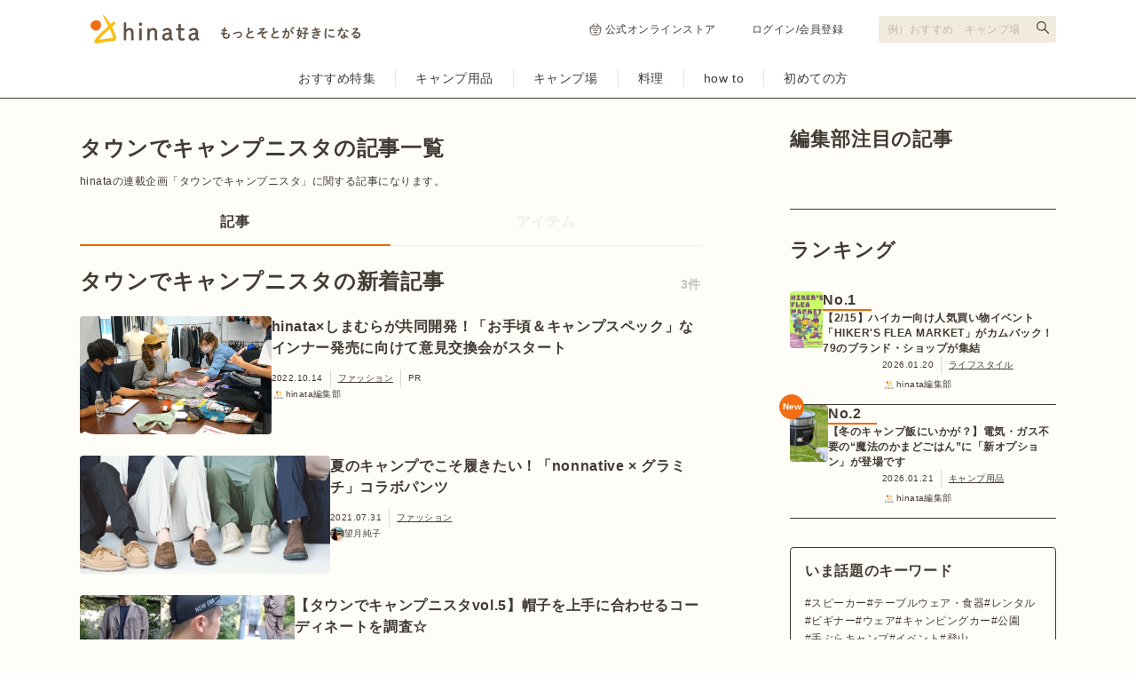

--- FILE ---
content_type: text/html; charset=utf-8
request_url: https://hinata.me/tag/town_de_campnista/article
body_size: 10221
content:
<!DOCTYPE html>
<html lang="ja">
  <head>
    <title>タウンでキャンプニスタの記事一覧 | キャンプ・アウトドア情報メディアhinata</title>
<meta name="description" content="hinataの連載企画「タウンでキャンプニスタ」に関する記事になります。">
<meta name="keywords" content="hinata,ヒナタ,アウトドア,キャンプ,ピクニック,バーベキュー">
<link rel="canonical" href="https://hinata.me/tag/town_de_campnista/article">
<meta property="og:title" content="hinata〜もっとそとが好きになる〜 | キャンプ・アウトドア情報メディア">
<meta property="og:description" content="hinataは「もっとそとが好きになる」をコンセプトに、キャンプ・アウトドアに関する情報を紹介するWEBマガジンです。キャンプで役に立つギア情報や、そと遊びが楽しくなる読み物を配信しています。">
<meta property="og:url" content="https://hinata.me">
<meta property="og:image" content="https://hinata.me/img/hinata.jpg">
<meta property="og:site_name" content="キャンプ・アウトドア情報メディアhinata">
<meta name="twitter:card" content="summary_large_image">
<meta name="twitter:site" content="hinata_outdoor">
<meta property="fb:app_id" content="1462171120772279">
<meta property="fb:pages" content="611901855546100">
<meta name="viewport" content="width=device-width, initial-scale=1.0, minimum-scale=1.0">
<meta name="p:domain_verify" content="c660030d109ebf3c2f455e68b8687caa">
    <meta http-equiv="content-language" content="ja">
    <link rel="preload" href="/assets/media/pc/preload-a90d67d9fd2b953379c58d44039de909262036f97273315946f1f514c0b361b5.css" as="style" onload="this.onload=null; this.rel='stylesheet'">
    <link rel="stylesheet" media="all" href="/assets/media/pc/application-c060c947bfcf9e1af2b24d0b3d666d4524bd33b96c4c17b3c70a5cf42f30fe54.css" />
    <script src="/assets/pc/legacy-2136d1b6e35257007696f4f32550d2b6d804c0020bf2f9bdeff8393bc4e2940c.js"></script>
    <script src="/assets/media/pc-3c6831c7b1f2fc9ec9ad73498b804451ef8256642371b810ab4c07403608c982.js"></script>
    <meta name="csrf-param" content="authenticity_token" />
<meta name="csrf-token" content="4zv9+8CYC1sK6TxWClBwv2fRTM4/3NI6ruRD/I3Tw5GX1KwodK2XqlHQiPzxBvJRPwj6qQdqhs/Nzv89j1aGTQ==" />
    <link rel="manifest" href="/manifest.json">
    <link rel="alternate" hreflang="ja" href="https://hinata.me/tag/town_de_campnista/article">

      <!-- Google Tag Manager -->
<script>(function(w,d,s,l,i){w[l]=w[l]||[];w[l].push({'gtm.start':
new Date().getTime(),event:'gtm.js'});var f=d.getElementsByTagName(s)[0],
j=d.createElement(s),dl=l!='dataLayer'?'&l='+l:'';j.async=true;j.src=
'https://www.googletagmanager.com/gtm.js?id='+i+dl;f.parentNode.insertBefore(j,f);
})(window,document,'script','dataLayer','GTM-KMZ8XTZ');</script>
<!-- End Google Tag Manager -->
<script>
window.dataLayer = window.dataLayer || [];
var dimensionValue = 'Mozilla/5.0 (Macintosh; Intel Mac OS X 10_15_7) AppleWebKit/537.36 (KHTML, like Gecko) Chrome/131.0.0.0 Safari/537.36; ClaudeBot/1.0; +claudebot@anthropic.com)';
dataLayer.push({'dimension1': dimensionValue});
</script>


      <script>
  (function(h,o,u,n,d) {
    h=h[d]=h[d]||{q:[],onReady:function(c){h.q.push(c)}}
    d=o.createElement(u);d.async=1;d.src=n
    n=o.getElementsByTagName(u)[0];n.parentNode.insertBefore(d,n)
  })(window,document,'script','https://www.datadoghq-browser-agent.com/datadog-rum-v4.js','DD_RUM')
  DD_RUM.onReady(function() {
    DD_RUM.init({
      clientToken: "pub2d1a55688e327e2e614322c537e0ff7e",
      applicationId: "994b7f64-7321-4031-aaa6-830580a90a81",
      site: 'datadoghq.com',
      service:  "media",
      env:  "prod",
      sampleRate: 1,
      replaySampleRate: 0,
      trackInteractions: false,
      defaultPrivacyLevel: 'mask-user-input'
    });
  })
</script>


      <!-- Facebook Pixel Code -->
      <script>
        !function(f,b,e,v,n,t,s)
        {if(f.fbq)return;n=f.fbq=function(){n.callMethod?
        n.callMethod.apply(n,arguments):n.queue.push(arguments)};
        if(!f._fbq)f._fbq=n;n.push=n;n.loaded=!0;n.version='2.0';
        n.queue=[];t=b.createElement(e);t.async=!0;
        t.src=v;s=b.getElementsByTagName(e)[0];
        s.parentNode.insertBefore(t,s)}(window, document,'script',
        'https://connect.facebook.net/en_US/fbevents.js');
        fbq('init', '622551668446605');
        fbq('track', 'PageView');
      </script>
      <noscript><img height="1" width="1" style="display:none"
        src="https://www.facebook.com/tr?id=622551668446605&ev=PageView&noscript=1"
      /></noscript>
      <!-- End Facebook Pixel Code -->
    
  </head>
  <body class="media">
      <!-- Google Tag Manager (noscript) -->
<noscript><iframe src="https://www.googletagmanager.com/ns.html?id=GTM-KMZ8XTZ"
height="0" width="0" style="display:none;visibility:hidden"></iframe></noscript>
<!-- End Google Tag Manager (noscript) -->



    <div id="fb-root"></div>
<script>(function(d, s, id) {
    var js, fjs = d.getElementsByTagName(s)[0];
    if (d.getElementById(id)) return;
    js = d.createElement(s); js.id = id;
    js.src = "//connect.facebook.net/ja_JP/sdk.js#xfbml=1&version=v2.3&appId=646814332089468";
    fjs.parentNode.insertBefore(js, fjs);
}(document, 'script', 'facebook-jssdk'));</script>


      <header class="header">
  <div class="header-top">
    <div class="header-top-inner">
      <div class="header-top-block">
        <a class="header-top-link" href="https://hinata.me">
            <img alt="hinata〜もっとそとが好きになる〜 | キャンプ・アウトドア情報メディア" src="/img/component/logo_tagline.svg" width="305" height="32" />
</a>      </div>
      <div class="header-top-block">
          <ul class="header-link">
            <li class="header-link-hinatastore">
              <a target="_blank" rel="noreferrer" href="https://store.hinata.me/?utm_source=hinata.me&amp;utm_medium=hinata_header&amp;utm_campaign=text-link">
                <img alt="" src="/img/component/icon_shopping.svg" width="14" height="14" />
                公式オンラインストア
</a>            </li>
            <li><a href="/signin">ログイン/会員登録</a></li>
          </ul>
        <div class="header-search">
          <form action="https://hinata.me/search/article" accept-charset="UTF-8" method="get">
            <input type="text" name="q" id="q" placeholder="例）おすすめ　キャンプ場" aria-label="検索フォーム" />
            <button type="submit" aria-label="検索する"></button>
</form>        </div>
      </div>
    </div>
  </div>
  <nav class="header-nav">
    <ul class="header-nav-cat">
      <li>
        <a href="https://hinata.me/tag/feature/article">おすすめ特集</a>
      </li>
      <li>
        <a href="https://hinata.me/camp_item">キャンプ用品</a>
      </li>
      <li>
        <a href="https://hinata.me/camp_site">キャンプ場</a>
      </li>
      <li>
        <a href="https://hinata.me/camp_cooking">料理</a>
      </li>
      <li>
        <a href="https://hinata.me/know_how">how to</a>
      </li>
      <li>
        <a href="https://hinata.me/beginner">初めての方</a>
      </li>
    </ul>
  </nav>
</header><!-- /header -->


    <div id="page_container">
      <section id="page">
        
<div class="contents--multi-column">
  <div class="main mt40">
    <div class="list-header list-header--no-border list-header--aspect-ratio-3-2">
      <div class="list-header__main">
        <h1 class="list-header__title">タウンでキャンプニスタの記事一覧</h1>
        <p class="list-header__description">hinataの連載企画「タウンでキャンプニスタ」に関する記事になります。</p>
      </div>
    </div>


    <nav class="page_tab mt24">
  <ul class="page_tab__lists">
      <li class="page_tab__list--current">
        <span class="page_tab__link">記事</span>
      </li>
        <li class="page_tab__list--disabled">
          <span class="page_tab__link">アイテム</span>
        </li>
  </ul>
</nav>



      <h2 class="search-nav-header">
  <span class="search-nav-header__title">タウンでキャンプニスタの新着記事</span>
  <span class="search-nav-header__number">3件</span>
</h2>
<div class="mt24">
    <div class="contents-large-list">
      <a class="contents-large-list__image" href="/article/1567033619833373780">
        <img data-src="https://p1-16efdeae.imageflux.jp/h=240,a=0,f=webp:jpeg,q=100/image/image/1570317322143613647/DSC00687____________________1_.JPG" class="lazyload" alt="hinata×しまむらが共同開発！「お手頃＆キャンプスペック」なインナー発売に向けて意見交換会がスタート" src="/img/spacer.gif" width="180" height="120" />
</a>    <div class="contents-large-list__body">
      <a class="contents-large-list__title" href="/article/1567033619833373780">hinata×しまむらが共同開発！「お手頃＆キャンプスペック」なインナー発売に向けて意見交換会がスタート</a>
      <div class="contents-large-list__info info-list">
          <p class="info-list__item">2022.10.14</p>
          <p class="info-list__item"><a href="/fashion">ファッション</a></p>
          <p class="info-list__item">PR</p>
      </div>
      <a class="contents-large-list__writer" href="/writer/605586058279224251">
        <img data-src="https://p1-16efdeae.imageflux.jp/default/admin/user/image/605586058279224251/thumb_hinata_logo.png" class="lazyload" alt="hinata編集部" src="/img/spacer.gif" width="16" height="16" />
        <span class="contents-large-list__writer-name">hinata編集部</span>
</a>    </div>
  </div>
  <div class="contents-large-list">
      <a class="contents-large-list__image" href="/article/1417025160502002669">
        <img data-src="https://p1-16efdeae.imageflux.jp/h=240,a=0,f=webp:jpeg,q=100/image/image/1417023663353578468/TOP_01.jpg" class="lazyload" alt="夏のキャンプでこそ履きたい！「nonnative × グラミチ」コラボパンツ" src="/img/spacer.gif" width="180" height="120" />
</a>    <div class="contents-large-list__body">
      <a class="contents-large-list__title" href="/article/1417025160502002669">夏のキャンプでこそ履きたい！「nonnative × グラミチ」コラボパンツ</a>
      <div class="contents-large-list__info info-list">
          <p class="info-list__item">2021.07.31</p>
          <p class="info-list__item"><a href="/fashion">ファッション</a></p>
      </div>
      <a class="contents-large-list__writer" href="/writer/1230466655679190417">
        <img data-src="https://p1-16efdeae.imageflux.jp/default/admin/user/image/1230466655679190417/thumb_IMG_1227.HEIC" class="lazyload" alt="望月純子" src="/img/spacer.gif" width="16" height="16" />
        <span class="contents-large-list__writer-name">望月純子</span>
</a>    </div>
  </div>
  <div class="contents-large-list">
      <a class="contents-large-list__image" href="/article/1145501230600593150">
        <img data-src="https://p1-16efdeae.imageflux.jp/h=240,a=0,f=webp:jpeg,q=100/image/image/1145593616894825477/__________2019-07-01_16.20.09.jpg" class="lazyload" alt=" 【タウンでキャンプニスタvol.5】帽子を上手に合わせるコーディネートを調査☆" src="/img/spacer.gif" width="180" height="120" />
</a>    <div class="contents-large-list__body">
      <a class="contents-large-list__title" href="/article/1145501230600593150"> 【タウンでキャンプニスタvol.5】帽子を上手に合わせるコーディネートを調査☆</a>
      <div class="contents-large-list__info info-list">
          <p class="info-list__item">2019.07.02</p>
          <p class="info-list__item"><a href="/fashion">ファッション</a></p>
      </div>
      <a class="contents-large-list__writer" href="/writer/1052011454715696947">
        <img data-src="https://p1-16efdeae.imageflux.jp/default/admin/user/image/1052011454715696947/thumb_IMG_4350.jpg" class="lazyload" alt="ニーノ" src="/img/spacer.gif" width="16" height="16" />
        <span class="contents-large-list__writer-name">ニーノ</span>
</a>    </div>
  </div>

</div>

<hr class="section-divider mt40" />

<!-- ========== pager ========== -->



  </div><!-- /main -->

  <!-- ========== side ========== -->
  <div class="side mt32">
  <!-- 編集部注目の記事 -->
  <div class="side-col">
  <h2 class="side-col-title">編集部注目の記事</h2>
    <ol class="recommended__list">
  </ol>
</div>


  <!-- ランキング -->
  <!-- ========== PV Rank ========== -->

  <div class="side-col">
    <div class="line-style02"><hr></div>

  <!-- 表示ページに応じてhtmlタグを変更 -->
  <h2 class="side-col-title">ランキング</h2>

  <ul class="ranking-list">
      <li class="ranking-item">
        <a href="https://hinata.me/article/2011301519479227236" onclick="ga('send', 'event', 'article_pv_ranking', 'to_pv_rank_article', 'side_pv_rank_pc_1_2011301519479227236', 1);" class="ranking-item__link gtm_ranking_new" data-index="1">
            <div class="ranking-item__image-wrapper">
              <img data-src="https://p1-16efdeae.imageflux.jp/h=140,a=0,f=webp:jpeg,q=100/image/image/2011300586749903700/HIKERS_FLEA_MARKET.jpg" alt="【2/15】ハイカー向け人気買い物イベント「HIKER&#39;S FLEA MARKET」がカムバック！79のブランド・ショップが集結" class="lazyload ranking-item__image" src="/img/spacer.gif" width="42" height="42" />
            </div>
          <div class="ranking-item__titles">
            <p class="ranking-item__icon-pv">No.1</p>
            <p class="ranking-item__title">【2/15】ハイカー向け人気買い物イベント「HIKER&#39;S FLEA MARKET」がカムバック！79のブランド・ショップが集結</p>
          </div>
        </a>
        <div class="ranking-item__info">
          <div class="info-list">
            <p class="info-list__item">2026.01.20</p>
            <p class="info-list__item"><a class="gtm_ranking_main_tag" data-index="1" href="https://hinata.me/go_out">ライフスタイル</a></p>
          </div>
          <a class="ranking-item__writer-link" href="/writer/605586058279224251">
            <img alt="hinata編集部" class="ranking-item__writer-image" src="https://p1-16efdeae.imageflux.jp/default/admin/user/image/605586058279224251/thumb_hinata_logo.png" width="16" height="16" />
            <span class="ranking-item__writer-name">hinata編集部</span>
</a>        </div>
      </li>
      <li class="ranking-item">
        <a href="https://hinata.me/article/2013487187869518986" onclick="ga('send', 'event', 'article_pv_ranking', 'to_pv_rank_article', 'side_pv_rank_pc_2_2013487187869518986', 1);" class="ranking-item__link gtm_ranking_new" data-index="2">
            <div class="ranking-item__image-wrapper">
              <img data-src="https://p1-16efdeae.imageflux.jp/h=140,a=0,f=webp:jpeg,q=100/image/image/2013483586543635551/main.jpg" alt="【冬のキャンプ飯にいかが？】電気・ガス不要の“魔法のかまどごはん”に「新オプション」が登場です" class="lazyload ranking-item__image" src="/img/spacer.gif" width="42" height="42" />
                <div class="ranking-item__new-icon"><span class="new-icon size-tiny">New</span></div>
            </div>
          <div class="ranking-item__titles">
            <p class="ranking-item__icon-pv">No.2</p>
            <p class="ranking-item__title">【冬のキャンプ飯にいかが？】電気・ガス不要の“魔法のかまどごはん”に「新オプション」が登場です</p>
          </div>
        </a>
        <div class="ranking-item__info">
          <div class="info-list">
            <p class="info-list__item">2026.01.21</p>
            <p class="info-list__item"><a class="gtm_ranking_main_tag" data-index="2" href="https://hinata.me/camp_item">キャンプ用品</a></p>
          </div>
          <a class="ranking-item__writer-link" href="/writer/605586058279224251">
            <img alt="hinata編集部" class="ranking-item__writer-image" src="https://p1-16efdeae.imageflux.jp/default/admin/user/image/605586058279224251/thumb_hinata_logo.png" width="16" height="16" />
            <span class="ranking-item__writer-name">hinata編集部</span>
</a>        </div>
      </li>
  </ul>
</div>



  <!-- いま話題のキーワード -->
  <div class="mt32">
    <div class="tag-summary">
  <h2 class="tag-summary__title">いま話題のキーワード</h2>
  <ul class="tag-summary__list">
      <li class="tag-summary__list-item"><a href="/tag/speaker" class="tag-summary__link gtm_keyward_topic" data-index="1" onclick="ga('send', 'event', 'speaker_tag', 'to_speaker_tag', 'side_tag_pc', 1);">スピーカー</a></li>
      <li class="tag-summary__list-item"><a href="/tag/tableware" class="tag-summary__link gtm_keyward_topic" data-index="2" onclick="ga('send', 'event', 'tableware_tag', 'to_tableware_tag', 'side_tag_pc', 1);">テーブルウェア・食器</a></li>
      <li class="tag-summary__list-item"><a href="/tag/rental" class="tag-summary__link gtm_keyward_topic" data-index="3" onclick="ga('send', 'event', 'rental_tag', 'to_rental_tag', 'side_tag_pc', 1);">レンタル</a></li>
      <li class="tag-summary__list-item"><a href="/tag/beginner" class="tag-summary__link gtm_keyward_topic" data-index="4" onclick="ga('send', 'event', 'beginner_tag', 'to_beginner_tag', 'side_tag_pc', 1);">ビギナー</a></li>
      <li class="tag-summary__list-item"><a href="/tag/fashion" class="tag-summary__link gtm_keyward_topic" data-index="5" onclick="ga('send', 'event', 'fashion_tag', 'to_fashion_tag', 'side_tag_pc', 1);">ウェア</a></li>
      <li class="tag-summary__list-item"><a href="/tag/campingcar" class="tag-summary__link gtm_keyward_topic" data-index="6" onclick="ga('send', 'event', 'campingcar_tag', 'to_campingcar_tag', 'side_tag_pc', 1);">キャンピングカー</a></li>
      <li class="tag-summary__list-item"><a href="/tag/park" class="tag-summary__link gtm_keyward_topic" data-index="7" onclick="ga('send', 'event', 'park_tag', 'to_park_tag', 'side_tag_pc', 1);">公園</a></li>
      <li class="tag-summary__list-item"><a href="/tag/emptyhand" class="tag-summary__link gtm_keyward_topic" data-index="8" onclick="ga('send', 'event', 'emptyhand_tag', 'to_emptyhand_tag', 'side_tag_pc', 1);">手ぶらキャンプ</a></li>
      <li class="tag-summary__list-item"><a href="/tag/camp-event" class="tag-summary__link gtm_keyward_topic" data-index="9" onclick="ga('send', 'event', 'camp-event_tag', 'to_camp-event_tag', 'side_tag_pc', 1);">イベント</a></li>
      <li class="tag-summary__list-item"><a href="/tag/climbing" class="tag-summary__link gtm_keyward_topic" data-index="10" onclick="ga('send', 'event', 'climbing_tag', 'to_climbing_tag', 'side_tag_pc', 1);">登山</a></li>
  </ul>
</div>

  </div>

  <!-- いま話題のブランド -->
  <div class="mt32">
    <div class="tag-summary">
  <h2 class="tag-summary__title">いま話題のブランド</h2>
  <ul class="tag-summary__list">
        <li class="tag-summary__list-item"><a class="tag-summary__link gtm_brand_topic" data-index="1" onclick="ga(&#39;send&#39;, &#39;event&#39;, &#39;thenorthface_tag&#39;, &#39;to_thenorthface_tag&#39;, &#39;side_tag_pc&#39;, 1);" href="/brand/thenorthface/article">ノースフェイス</a></li>
        <li class="tag-summary__list-item"><a class="tag-summary__link gtm_brand_topic" data-index="2" onclick="ga(&#39;send&#39;, &#39;event&#39;, &#39;mont-bell_tag&#39;, &#39;to_mont-bell_tag&#39;, &#39;side_tag_pc&#39;, 1);" href="/brand/mont-bell/article">モンベル</a></li>
        <li class="tag-summary__list-item"><a class="tag-summary__link gtm_brand_topic" data-index="3" onclick="ga(&#39;send&#39;, &#39;event&#39;, &#39;patagonia_tag&#39;, &#39;to_patagonia_tag&#39;, &#39;side_tag_pc&#39;, 1);" href="/brand/patagonia/article">パタゴニア</a></li>
        <li class="tag-summary__list-item"><a class="tag-summary__link gtm_brand_topic" data-index="4" onclick="ga(&#39;send&#39;, &#39;event&#39;, &#39;snowpeak_tag&#39;, &#39;to_snowpeak_tag&#39;, &#39;side_tag_pc&#39;, 1);" href="/brand/snowpeak/article">スノーピーク</a></li>
        <li class="tag-summary__list-item"><a class="tag-summary__link gtm_brand_topic" data-index="5" onclick="ga(&#39;send&#39;, &#39;event&#39;, &#39;columbia_tag&#39;, &#39;to_columbia_tag&#39;, &#39;side_tag_pc&#39;, 1);" href="/brand/columbia/article">コロンビア</a></li>
        <li class="tag-summary__list-item"><a class="tag-summary__link gtm_brand_topic" data-index="6" onclick="ga(&#39;send&#39;, &#39;event&#39;, &#39;coleman_tag&#39;, &#39;to_coleman_tag&#39;, &#39;side_tag_pc&#39;, 1);" href="/brand/coleman/article">コールマン</a></li>
        <li class="tag-summary__list-item"><a class="tag-summary__link gtm_brand_topic" data-index="7" onclick="ga(&#39;send&#39;, &#39;event&#39;, &#39;dod_tag&#39;, &#39;to_dod_tag&#39;, &#39;side_tag_pc&#39;, 1);" href="/brand/dod/article">DOD</a></li>
        <li class="tag-summary__list-item"><a class="tag-summary__link gtm_brand_topic" data-index="8" onclick="ga(&#39;send&#39;, &#39;event&#39;, &#39;chums_tag&#39;, &#39;to_chums_tag&#39;, &#39;side_tag_pc&#39;, 1);" href="/brand/chums/article">チャムス</a></li>
        <li class="tag-summary__list-item"><a class="tag-summary__link gtm_brand_topic" data-index="9" onclick="ga(&#39;send&#39;, &#39;event&#39;, &#39;mammut_tag&#39;, &#39;to_mammut_tag&#39;, &#39;side_tag_pc&#39;, 1);" href="/brand/mammut/article">マムート</a></li>
        <li class="tag-summary__list-item"><a class="tag-summary__link gtm_brand_topic" data-index="10" onclick="ga(&#39;send&#39;, &#39;event&#39;, &#39;logos_tag&#39;, &#39;to_logos_tag&#39;, &#39;side_tag_pc&#39;, 1);" href="/brand/logos/article">ロゴス</a></li>
        <li class="tag-summary__list-item"><a class="tag-summary__link gtm_brand_topic" data-index="11" onclick="ga(&#39;send&#39;, &#39;event&#39;, &#39;uniflame_tag&#39;, &#39;to_uniflame_tag&#39;, &#39;side_tag_pc&#39;, 1);" href="/brand/uniflame/article">ユニフレーム</a></li>
        <li class="tag-summary__list-item"><a class="tag-summary__link gtm_brand_topic" data-index="12" onclick="ga(&#39;send&#39;, &#39;event&#39;, &#39;captainstag_tag&#39;, &#39;to_captainstag_tag&#39;, &#39;side_tag_pc&#39;, 1);" href="/brand/captainstag/article">キャプテンスタッグ</a></li>
        <li class="tag-summary__list-item"><a class="tag-summary__link gtm_brand_topic" data-index="13" onclick="ga(&#39;send&#39;, &#39;event&#39;, &#39;nordisk_tag&#39;, &#39;to_nordisk_tag&#39;, &#39;side_tag_pc&#39;, 1);" href="/brand/nordisk/article">ノルディスク</a></li>
        <li class="tag-summary__list-item"><a class="tag-summary__link gtm_brand_topic" data-index="14" onclick="ga(&#39;send&#39;, &#39;event&#39;, &#39;helinox_tag&#39;, &#39;to_helinox_tag&#39;, &#39;side_tag_pc&#39;, 1);" href="/brand/helinox/article">ヘリノックス</a></li>
        <li class="tag-summary__list-item"><a class="tag-summary__link gtm_brand_topic" data-index="15" onclick="ga(&#39;send&#39;, &#39;event&#39;, &#39;gregory_tag&#39;, &#39;to_gregory_tag&#39;, &#39;side_tag_pc&#39;, 1);" href="/brand/gregory/article">グレゴリー</a></li>
        <li class="tag-summary__list-item"><a class="tag-summary__link gtm_brand_topic" data-index="16" onclick="ga(&#39;send&#39;, &#39;event&#39;, &#39;tentmark_tag&#39;, &#39;to_tentmark_tag&#39;, &#39;side_tag_pc&#39;, 1);" href="/brand/tentmark/article">テンマクデザイン</a></li>
  </ul>
</div>

  </div>

  <!-- hinataでできること -->
  <div class="mt32">
    <div class="what-hinata-can-do">
  <div class="what-hinata-can-do__title">
    <img data-src="/img/component/what_hinata_can_do_outline.svg" alt="hinataでできること" class="lazyload" src="/img/spacer.gif" width="226" height="26" />
    <p class="what-hinata-can-do__lead">楽しいキャンプをサポート！</p>
  </div>
  <ul class="what-hinata-can-do__services">
    <li>
      <a target="_blank" rel="noreferrer" class="what-hinata-can-do__link gtm_dekirukoto_store" href="https://store.hinata.me/?utm_source=hinata.me&amp;utm_medium=hinata_side&amp;utm_campaign=banner">
        <div class="what-hinata-can-do__illustration">
          <img data-src="/img/hinata_services/store/concept_illustration_panel.png" class="lazyload" alt="買う" src="/img/spacer.gif" width="134" height="84" />
        </div>
        <p class="what-hinata-can-do__name">
          hinata&nbsp;ストア
          <svg xmlns="http://www.w3.org/2000/svg" viewBox="0 0 19 19" fill="none" height="14px" width="14px">
<path d="M14.25 10.2917V15.0417C14.25 15.4616 14.0832 15.8643 13.7863 16.1613C13.4893 16.4582 13.0866 16.625 12.6667 16.625H3.95833C3.53841 16.625 3.13568 16.4582 2.83875 16.1613C2.54181 15.8643 2.375 15.4616 2.375 15.0417V6.33333C2.375 5.91341 2.54181 5.51068 2.83875 5.21375C3.13568 4.91681 3.53841 4.75 3.95833 4.75H8.70833" stroke-width="2" stroke-linecap="round" stroke-linejoin="round"></path>
<path d="M11.875 2.375H16.625V7.125" stroke-width="2" stroke-linecap="round" stroke-linejoin="round"></path>
<path d="M7.91663 11.0833L16.625 2.375" stroke-width="2" stroke-linecap="round" stroke-linejoin="round"></path>
</svg>

        </p>
</a>    </li>
    <li>
      <a target="_blank" rel="noreferrer" class="what-hinata-can-do__link gtm_dekirukoto_spot" href="https://hinata-spot.me?utm_source=hinata.me&amp;utm_medium=hinata_side&amp;utm_campaign=banner">
        <div class="what-hinata-can-do__illustration">
          <img data-src="/img/hinata_services/spot/concept_illustration_panel.png" class="lazyload" alt="予約する" src="/img/spacer.gif" width="134" height="84" />
        </div>
        <p class="what-hinata-can-do__name">
          hinata&nbsp;スポット
          <svg xmlns="http://www.w3.org/2000/svg" viewBox="0 0 19 19" fill="none" height="14px" width="14px">
<path d="M14.25 10.2917V15.0417C14.25 15.4616 14.0832 15.8643 13.7863 16.1613C13.4893 16.4582 13.0866 16.625 12.6667 16.625H3.95833C3.53841 16.625 3.13568 16.4582 2.83875 16.1613C2.54181 15.8643 2.375 15.4616 2.375 15.0417V6.33333C2.375 5.91341 2.54181 5.51068 2.83875 5.21375C3.13568 4.91681 3.53841 4.75 3.95833 4.75H8.70833" stroke-width="2" stroke-linecap="round" stroke-linejoin="round"></path>
<path d="M11.875 2.375H16.625V7.125" stroke-width="2" stroke-linecap="round" stroke-linejoin="round"></path>
<path d="M7.91663 11.0833L16.625 2.375" stroke-width="2" stroke-linecap="round" stroke-linejoin="round"></path>
</svg>

        </p>
</a>    </li>
    <li>
      <a target="_blank" rel="noreferrer" class="what-hinata-can-do__link gtm_dekirukoto_rental" href="https://rental.hinata.me/?utm_source=hinata.me&amp;utm_medium=hinata_side&amp;utm_campaign=banner">
        <div class="what-hinata-can-do__illustration">
          <img data-src="/img/hinata_services/rental/concept_illustration_panel.png" class="lazyload" alt="借りる" src="/img/spacer.gif" width="134" height="84" />
        </div>
        <p class="what-hinata-can-do__name">
          hinata&nbsp;レンタル
          <svg xmlns="http://www.w3.org/2000/svg" viewBox="0 0 19 19" fill="none" height="14px" width="14px">
<path d="M14.25 10.2917V15.0417C14.25 15.4616 14.0832 15.8643 13.7863 16.1613C13.4893 16.4582 13.0866 16.625 12.6667 16.625H3.95833C3.53841 16.625 3.13568 16.4582 2.83875 16.1613C2.54181 15.8643 2.375 15.4616 2.375 15.0417V6.33333C2.375 5.91341 2.54181 5.51068 2.83875 5.21375C3.13568 4.91681 3.53841 4.75 3.95833 4.75H8.70833" stroke-width="2" stroke-linecap="round" stroke-linejoin="round"></path>
<path d="M11.875 2.375H16.625V7.125" stroke-width="2" stroke-linecap="round" stroke-linejoin="round"></path>
<path d="M7.91663 11.0833L16.625 2.375" stroke-width="2" stroke-linecap="round" stroke-linejoin="round"></path>
</svg>

        </p>
</a>    </li>
    <li>
      <a target="_blank" rel="noreferrer" class="what-hinata-can-do__link gtm_dekirukoto_tv" href="https://www.youtube.com/@hinataTV?utm_source=hinata.me&amp;utm_medium=hinata_side&amp;utm_campaign=banner">
        <div class="what-hinata-can-do__illustration">
          <img data-src="/img/hinata_services/tv/concept_illustration_panel.png" class="lazyload" alt="観る" src="/img/spacer.gif" width="134" height="84" />
        </div>
        <p class="what-hinata-can-do__name">
          hinata&nbsp;TV
          <svg xmlns="http://www.w3.org/2000/svg" viewBox="0 0 19 19" fill="none" height="14px" width="14px">
<path d="M14.25 10.2917V15.0417C14.25 15.4616 14.0832 15.8643 13.7863 16.1613C13.4893 16.4582 13.0866 16.625 12.6667 16.625H3.95833C3.53841 16.625 3.13568 16.4582 2.83875 16.1613C2.54181 15.8643 2.375 15.4616 2.375 15.0417V6.33333C2.375 5.91341 2.54181 5.51068 2.83875 5.21375C3.13568 4.91681 3.53841 4.75 3.95833 4.75H8.70833" stroke-width="2" stroke-linecap="round" stroke-linejoin="round"></path>
<path d="M11.875 2.375H16.625V7.125" stroke-width="2" stroke-linecap="round" stroke-linejoin="round"></path>
<path d="M7.91663 11.0833L16.625 2.375" stroke-width="2" stroke-linecap="round" stroke-linejoin="round"></path>
</svg>

        </p>
</a>    </li>
  </ul>
</div>

  </div>
</div><!-- /side -->


</div><!-- /contents -->

<!-- 特集・連載 -->
  <div class="series-links">
    <h2 class="series-links__title">特集・連載</h2>
    <ul class="series-links__list">
      <li class="series-links__list-item">
          <a href="/series/71" class="series-links__link gtm_feature_list" data-index="1">
          <img alt="ツウがいま乗りたいキャンプなクルマ" width="355" height="238" class="series-links__image" src="https://p1-16efdeae.imageflux.jp/default/series/image/71/01.jpeg" />
        </a>
      </li>
      <li class="series-links__list-item">
          <a href="/series/45" class="series-links__link gtm_feature_list" data-index="2">
          <img alt="これだから、そと遊びはやめられない。" width="355" height="238" class="series-links__image" src="https://p1-16efdeae.imageflux.jp/default/series/image/45/soto_tokushu.png" />
        </a>
      </li>
      <li class="series-links__list-item">
          <a href="/series/33" class="series-links__link gtm_feature_list" data-index="3">
          <img alt="奇跡のシンデレラフィット選手権" width="355" height="238" class="series-links__image" src="https://p1-16efdeae.imageflux.jp/default/series/image/33/33.png" />
        </a>
      </li>
      <li class="series-links__list-item">
          <a href="/series/66" class="series-links__link gtm_feature_list" data-index="4">
          <img alt="今週の注目ブランド" width="355" height="238" class="series-links__image" src="https://p1-16efdeae.imageflux.jp/default/series/image/66/brandoftheweek_kanban.png" />
        </a>
      </li>
    </ul>
    <div class="series-links__button">
      <a class="btn-style09 gtm_feature_article_more" href="/series">特集・連載一覧</a>
    </div>
  </div>


<!-- ========== Breadcrumb List ========== -->
<div class="topicpath" itemscope itemtype="http://schema.org/BreadcrumbList">
  <div class="inner">
            <p itemprop="itemListElement" itemscope itemtype="http://schema.org/ListItem">
              <a itemprop="item" href="/"><span itemprop="name">キャンプ・アウトドア情報メディアhinata</span></a>
              <i class="topicpath-arrow"></i>
              <meta itemprop="position" content="1" />
            </p>
            <p itemprop="itemListElement" itemscope itemtype="http://schema.org/ListItem">
              <a itemprop="item" href="/fashion"><span itemprop="name">ファッション</span></a>
              <i class="topicpath-arrow"></i>
              <meta itemprop="position" content="2" />
            </p>
            <p itemprop="itemListElement" itemscope itemtype="http://schema.org/ListItem">
              <a itemprop="item" href="/tag/feature-article/article"><span itemprop="name">特集(ノウハウ)</span></a>
              <i class="topicpath-arrow"></i>
              <meta itemprop="position" content="3" />
            </p>
            <p itemprop="itemListElement" itemscope itemtype="http://schema.org/ListItem">
              <a itemprop="item" href="/tag/town_de_campnista"><span itemprop="name">タウンでキャンプニスタ</span></a>
              <i class="topicpath-arrow"></i>
              <meta itemprop="position" content="4" />
            </p>
            <p itemprop="itemListElement" itemscope itemtype="http://schema.org/ListItem">
              <span itemprop="name">記事</span>
              <meta itemprop="position" content="5" />
            </p>
  </div>
</div>


      </section>
    </div>

      <footer class="footer ">
  <div class="footer-inner">
    <div class="footer-unit">
      <div class="footer__data">
        <ul class="footer__socials">
          <li class="footer__socials-item">
            <a target="_blank" href="https://www.facebook.com/vivit.Inc">
              <img data-src="/img/component/icon_footer_facebook.png" class="lazyload footer-socials-item-link-img" alt="Facebookでシェアする" src="/img/spacer.gif" width="32" height="32" />
</a>          </li>
          <li class="footer__socials-item">
            <a target="_blank" href="https://twitter.com/hinata_outdoor">
              <img data-src="/img/component/icon_footer_x.png" class="lazyload footer-socials-item-link-img" alt="Twitterで共有する" src="/img/spacer.gif" width="32" height="32" />
</a>          </li>
          <li class="footer__socials-item">
            <a target="_blank" href="https://www.instagram.com/hinata_outdoor/">
              <img data-src="/img/component/icon_footer_instagram.png" class="lazyload footer-socials-item-link-img" alt="instagramアカウント" src="/img/spacer.gif" width="32" height="32" />
</a>          </li>
          <li class="footer__socials-item">
            <a target="_blank" href="https://line.me/R/ti/p/%40ygj6135z">
              <img data-src="/img/component/icon_footer_LINE.png" class="lazyload footer-socials-item-link-img" alt="Lineで友達になる" src="/img/spacer.gif" width="32" height="32" />
</a>          </li>
          <li class="footer__socials-item-last">
            <a target="_blank" href="https://www.pinterest.jp/hinata_outdoor/_created/">
              <img data-src="/img/component/icon_footer_pinterest.png" class="lazyload footer-socials-item-link-img" alt="pinterest" src="/img/spacer.gif" width="32" height="32" />
</a>          </li>
        </ul>
        <ul class="footer__socials">
          <li class="footer__app">
            <a target="_blank" class="footer__app-btn" href="https://itunes.apple.com/app/id1215525884?l=ja&amp;ls=1&amp;mt=8">
              <img data-src="/img/footer/pc/btn_ios.svg" data-onclick="ga(&#39;send&#39;, &#39;event&#39;, &#39;app_download&#39;, &#39;to_app_store&#39;, &#39;ios_app_download_footer_pc&#39;, 1);" alt="" class="lazyload app-banner-btn-list-link-img" src="/img/spacer.gif" width="95" height="32" />
</a>          <li class="footer__app">
            <a target="_blank" class="footer__app-btn" href="https://play.google.com/store/apps/details?id=me.hinata">
              <img data-src="/img/footer/pc/btn_android.svg" data-onclick="ga(&#39;send&#39;, &#39;event&#39;, &#39;app_download&#39;, &#39;to_app_store&#39;, &#39;android_app_download_footer_pc&#39;, 1);" alt="" class="lazyload app-banner-btn-list-link-img" src="/img/spacer.gif" width="108" height="32" />
</a>          </li>
        </ul>
      </div>

      <div class="footer__links">
        <ul class="footer__links-list">
          <li><a href="https://hinata.me/tag/feature/article">おすすめ特集</a></li>
          <li><a href="https://hinata.me/camp_item">キャンプ用品</a></li>
          <li><a href="https://hinata.me/camp_site">キャンプ場</a></li>
          <li><a href="https://hinata.me/camp_cooking">料理</a></li>
          <li><a href="https://hinata.me/know_how">how to</a></li>
          <li><a href="https://hinata.me/beginner">初めての方</a></li>
        </ul>
        <div class="footer__about">
          <ul class="footer__about-list">
            <li class="footer__about-item"><a class="footer__about-link" href="https://hinata.me/about">hinataとは？</a></li>
            <li class="footer__about-item"><a class="footer__about-link" href="https://hinata.me/contact">広告掲載</a></li>
            <li class="footer__about-item"><a target="_blank" rel="noopener noreferrer" class="footer__about-link" href="https://docs.google.com/forms/d/e/1FAIpQLSc0vv9lQ6TbErNQsInRMLb7OrXn8YuhIDWt3__NKYdvrBURbQ/viewform">お問い合わせ</a></li>
            <li class="footer__about-item"><a class="footer__about-link" href="https://hinata.me/brand">ブランド一覧</a></li>
            <li class="footer__about-item"><a class="footer__about-link" href="https://hinata.me/writer">ライター一覧</a></li>
            <li class="footer__about-item"><a class="footer__about-link" href="https://hinata.me/tag">キーワード一覧</a></li>
          </ul>
          <ul class="footer__about-list">
            <li class="footer__about-item"><a class="footer__about-link" href="https://hinata.me/terms">利用規約</a></li>
            <li class="footer__about-item"><a class="footer__about-link" href="https://hinata.me/privacy">プライバシーポリシー</a></li>
            <li class="footer__about-item"><a target="_blank" class="footer__about-link" href="https://www.wantedly.com/companies/vivit/projects">採用情報</a></li>
            <li class="footer__about-item"><a class="footer__about-link" href="https://hinata.me/company_profile">運営会社</a></li>
          </ul>
        </div>
      </div>
    </div>
  </div>
  <div class="footer__under">
    <p class="footer__under-logo"><a href="https://hinata.me">hinata〜もっとそとが好きになる〜 | キャンプ・アウトドア情報メディア</a></p>
    <div class="footer__under-services">
      <a target="_blank" rel="noreferrer" onclick="ga(&#39;send&#39;, &#39;event&#39;, &#39;store_logo&#39;, &#39;to_store&#39;, &#39;store_logo_footer_pc&#39;, 1);" href="https://store.hinata.me/?utm_source=hinata.me&amp;utm_medium=hinata_footer&amp;utm_campaign=text-link">
        hinata&nbsp;ストア
</a>      <a target="_blank" rel="noreferrer" onclick="ga(&#39;send&#39;, &#39;event&#39;, &#39;rental_logo&#39;, &#39;to_rental&#39;, &#39;rental_logo_footer_pc&#39;, 1);" href="https://rental.hinata.me/?utm_source=hinata.me&amp;utm_medium=hinata_footer&amp;utm_campaign=text-link">
        hinata&nbsp;レンタル
</a>      <a target="_blank" rel="noreferrer" onclick="ga(&#39;send&#39;, &#39;event&#39;, &#39;spot_logo&#39;, &#39;to_spot&#39;, &#39;spot_logo_footer_pc&#39;, 1);" href="https://hinata-spot.me?utm_source=hinata.me&amp;utm_medium=hinata_footer&amp;utm_campaign=text-link">
        hinata&nbsp;スポット
</a>      <a target="_blank" rel="noreferrer" href="https://www.youtube.com/@hinataTV">
        hinata&nbsp;TV
</a>    </div>
    <p class="footer__under-copyright">
      当サイトに掲載されている画像の転載は禁止しています。<br>
      copyright 2015 - 2026 hinata All rights reserved.
    </p>
  </div>
  <!-- /footer --></footer>


    <script type="text/javascript" language="javascript">
    var vc_pid = "884897271";
</script><script type="text/javascript" src="//aml.valuecommerce.com/vcdal.js" async></script>


    
    <!-- Rakuten Automate starts here -->
<script type="text/javascript">
  var _rakuten_automate = { accountKey: "e02c9c22360237c3cd103a359b5cc86b37951070a92cc5fb47bf966194150800", u1: "", snippetURL: "https://automate-frontend.linksynergy.com/minified_logic.js", automateURL: "https://automate.linksynergy.com", widgetKey: "WsLbC3BLbBwRWJ7h8TbKJKqYvrd3IoWA", aelJS: null, useDefaultAEL: false, loaded: false, events: [] };var ael=window.addEventListener;window.addEventListener=function(a,b,c,d){"click"!==a&&_rakuten_automate.useDefaultAEL?ael(a,b,c):_rakuten_automate.events.push({type:a,handler:b,capture:c,rakuten:d})};_rakuten_automate.links={};var httpRequest=new XMLHttpRequest;httpRequest.open("GET",_rakuten_automate.snippetURL,!0);httpRequest.timeout=5E3;httpRequest.ontimeout=function(){if(!_rakuten_automate.loaded){for(i=0;i<_rakuten_automate.events.length;i++){var a=_rakuten_automate.events[i];ael(a.type,a.handler,a.capture)}_rakuten_automate.useDefaultAEL=!0}};httpRequest.onreadystatechange=function(){httpRequest.readyState===XMLHttpRequest.DONE&&200===httpRequest.status&&(eval(httpRequest.responseText),_rakuten_automate.run(ael))};httpRequest.send(null);
</script>
<!-- Rakuten Automate ends here -->

  </body>
</html>


--- FILE ---
content_type: image/svg+xml
request_url: https://hinata.me/img/component/what_hinata_can_do_outline.svg
body_size: 20542
content:
<svg width="280" height="33" viewBox="0 0 280 33" fill="none" xmlns="http://www.w3.org/2000/svg">
<g clip-path="url(#clip0_3963_45350)">
<path d="M12.0128 18.3017V19.0329V23.7768C12.0128 25.4104 12.0763 26.8446 12.395 28L12.395 28L12.3963 28.0044C12.5311 28.4763 12.7717 28.8801 13.1653 29.158C13.5539 29.4323 14.035 29.5436 14.5766 29.5436C15.2909 29.5436 15.9293 29.3723 16.4048 29.0444C16.8879 28.7112 17.2057 28.2085 17.2057 27.6055L17.2057 27.5922C17.2058 27.4671 17.2059 27.1731 17.1709 26.963L17.1663 26.9354L17.1587 26.9085C16.9078 26.0261 16.8135 24.6461 16.8135 23.45V18.5099C16.8135 15.4214 16.3474 13.9258 15.1406 12.615L15.1406 12.6149L15.1356 12.6097C13.9945 11.4058 12.6017 10.9501 10.6171 10.9501C9.12745 10.9501 7.62568 11.6443 6.60669 12.7645V5.31482C6.60669 4.67757 6.39277 4.10966 5.95256 3.7048C5.51735 3.30453 4.91736 3.11523 4.23901 3.11523C3.56815 3.11523 2.96254 3.29115 2.51841 3.68451C2.06587 4.08534 1.84332 4.65688 1.84332 5.31482V27.3441C1.84332 28.0041 2.07738 28.5736 2.53015 28.9719C2.97481 29.3632 3.57777 29.5436 4.23901 29.5436C4.90598 29.5436 5.50358 29.353 5.94005 28.9559C6.38192 28.5539 6.60669 27.9871 6.60669 27.3441V19.92C6.60669 18.3032 7.02644 17.0807 7.66014 16.2742C8.28801 15.475 9.14208 15.0598 10.0942 15.0598C10.7642 15.0598 11.1742 15.29 11.5101 15.699L11.51 15.6991L11.5186 15.7091C11.7211 15.9427 11.9628 16.4431 12.0128 18.3017Z" fill="white" stroke="#53473D"/>
<path d="M24.1484 9.21454C25.7833 9.21454 27.1044 7.95856 27.1044 6.32391C27.1044 4.69681 25.791 3.40527 24.1484 3.40527C22.5058 3.40527 21.1924 4.69681 21.1924 6.32391C21.1924 7.95856 22.5135 9.21454 24.1484 9.21454ZM24.1484 11.1188C23.4776 11.1188 22.872 11.2947 22.4278 11.6881C21.9753 12.0889 21.7527 12.6604 21.7527 13.3184V27.3446C21.7527 27.9989 21.9759 28.5695 22.4271 28.9707C22.8704 29.365 23.4757 29.5442 24.1484 29.5442C24.8268 29.5442 25.4268 29.3549 25.862 28.9546C26.3022 28.5498 26.5161 27.9819 26.5161 27.3446V13.3184C26.5161 12.6811 26.3022 12.1132 25.862 11.7083C25.4268 11.3081 24.8268 11.1188 24.1484 11.1188Z" fill="white" stroke="#53473D"/>
<path d="M44.7899 12.615L44.7899 12.615L44.7849 12.6097C44.2323 12.0267 43.6372 11.6023 42.8947 11.3298C42.1607 11.0604 41.3117 10.9502 40.2665 10.9502C38.6978 10.9502 37.1147 11.7251 36.0944 12.9586C36.0306 12.4783 35.8258 12.049 35.4863 11.7225C35.0718 11.3238 34.4986 11.1183 33.851 11.1183C32.5475 11.1183 31.4833 11.9804 31.4833 13.2899V27.3348C31.4833 27.9949 31.7174 28.5643 32.1702 28.9627C32.6148 29.3539 33.2178 29.5344 33.879 29.5344C34.546 29.5344 35.1436 29.3437 35.5801 28.9466C36.0219 28.5446 36.2467 27.9779 36.2467 27.3348V19.9108C36.2467 18.294 36.6665 17.0714 37.3002 16.2649C37.928 15.4658 38.7821 15.0505 39.7342 15.0505C40.4042 15.0505 40.8142 15.2807 41.1501 15.6897L41.15 15.6898L41.1587 15.6998C41.3858 15.9618 41.6622 16.5595 41.6622 19.033V23.7769C41.6622 25.4143 41.7355 26.8444 42.0433 27.9962L42.0432 27.9962L42.0456 28.0044C42.1804 28.4763 42.421 28.8802 42.8147 29.158C43.2033 29.4323 43.6843 29.5437 44.2259 29.5437C44.9403 29.5437 45.5787 29.3723 46.0541 29.0444C46.5373 28.7112 46.8551 28.2086 46.8551 27.6056L46.8551 27.5923C46.8552 27.4672 46.8553 27.1731 46.8203 26.9631L46.8157 26.9355L46.808 26.9086C46.5571 26.0262 46.4629 24.6461 46.4629 23.45V18.51C46.4629 15.4215 45.9967 13.9259 44.7899 12.615Z" fill="white" stroke="#53473D"/>
<path d="M60.1708 17.0163V17.5163H60.1802V17.6033C58.5824 17.6283 56.9788 17.7835 55.1541 18.27C53.7281 18.6474 52.5087 19.3033 51.6447 20.2991C50.7748 21.3015 50.3002 22.6085 50.3002 24.2162C50.3002 25.8385 50.858 27.2329 51.946 28.2173C53.0286 29.1967 54.5819 29.7216 56.4872 29.7216C57.7995 29.7216 58.8607 29.4995 59.7439 29.0598C60.3798 28.7433 60.9062 28.3225 61.3597 27.8181C61.4795 28.0073 61.6137 28.1802 61.7669 28.3398C62.0976 28.6844 62.4949 28.9443 62.9715 29.1753C63.4385 29.4082 64.0379 29.5535 64.6957 29.5535C65.2376 29.5535 65.7272 29.3471 66.0779 28.9637C66.4257 28.5833 66.6058 28.0638 66.6058 27.4846C66.6058 27.1565 66.543 26.8543 66.3722 26.5755C66.2069 26.3058 65.9663 26.101 65.6903 25.9188L65.6903 25.9187L65.6848 25.9152C65.3761 25.717 65.1708 25.5099 65.0241 25.1241C64.8646 24.7046 64.7661 24.0504 64.7661 22.9368V16.9883C64.7661 15.0626 64.1556 13.5295 62.965 12.4859C61.7849 11.4515 60.1052 10.96 58.0841 10.96C55.5416 10.96 53.1263 12.0524 51.8517 13.2967L51.8516 13.2967L51.8474 13.3009C51.4993 13.649 51.2807 14.1377 51.2807 14.635C51.2807 15.8665 52.387 16.7692 53.5083 16.7692C54.0375 16.7692 54.4359 16.5207 54.7235 16.305L54.7385 16.2937L54.7527 16.2813C55.7303 15.426 56.7289 14.9669 57.9534 14.9669C58.7084 14.9669 59.2534 15.1834 59.606 15.5167C59.9554 15.8469 60.1708 16.3432 60.1708 17.0163ZM56.6836 21.8108L56.6848 21.8103C57.8272 21.3985 58.9566 21.2498 60.1708 21.2202V22.7501C60.1708 24.6557 58.7919 25.9107 57.1036 25.9107C56.2003 25.9107 55.661 25.6852 55.3457 25.3757C55.0318 25.0676 54.8581 24.5961 54.8581 23.9267C54.8581 23.3962 55.0321 22.9821 55.3303 22.6472C55.637 22.3028 56.0945 22.0215 56.6836 21.8108Z" fill="white" stroke="#53473D"/>
<path d="M75.8788 23.9263V15.4708H78.6192C79.2423 15.4708 79.7867 15.2826 80.1775 14.9016C80.569 14.5199 80.7534 13.9963 80.7534 13.4299C80.7534 12.8635 80.569 12.3399 80.1775 11.9583C79.7867 11.5773 79.2423 11.3891 78.6192 11.3891H75.8788V7.47205C75.8788 6.8348 75.6649 6.26688 75.2247 5.86202C74.7894 5.46176 74.1895 5.27246 73.5111 5.27246C72.8402 5.27246 72.2346 5.44837 71.7905 5.84174C71.338 6.24256 71.1154 6.8141 71.1154 7.47205V11.3704H69.9438C69.3099 11.3704 68.7626 11.557 68.3727 11.9418C67.983 12.3267 67.8096 12.8515 67.8096 13.4113C67.8096 13.9688 67.9793 14.4941 68.3685 14.8799C68.758 15.2661 69.3062 15.4521 69.9438 15.4521H71.1154V23.6181C71.1154 25.6419 71.5142 27.1565 72.4674 28.1571C73.4267 29.1641 74.8444 29.5437 76.6208 29.5437C77.7107 29.5437 78.8809 29.3791 79.8613 29.029L79.8613 29.029L79.8687 29.0263C80.2091 28.8986 80.5088 28.6885 80.7222 28.3871C80.9365 28.0844 81.0429 27.7189 81.0429 27.3161C81.0429 26.7362 80.8895 26.2324 80.5938 25.8624C80.2934 25.4863 79.8644 25.2753 79.3943 25.2753C79.0643 25.2753 78.7254 25.3611 78.4269 25.4367C78.3625 25.453 78.3 25.4688 78.2398 25.4832C77.6674 25.6012 77.446 25.6301 77.1344 25.6301C76.694 25.6301 76.4116 25.5071 76.2273 25.2941C76.0328 25.0691 75.8725 24.6584 75.8695 23.9285L75.8788 23.9263Z" fill="white" stroke="#53473D"/>
<path d="M93.3221 17.0163V17.5163H93.3408V17.6033C91.743 17.6283 90.1394 17.7835 88.3147 18.27C86.8887 18.6474 85.6693 19.3033 84.8053 20.2991C83.9354 21.3015 83.4608 22.6085 83.4608 24.2162C83.4608 25.8385 84.0186 27.2329 85.1066 28.2173C86.1892 29.1967 87.7425 29.7216 89.6478 29.7216C90.9601 29.7216 92.0213 29.4995 92.9045 29.0598C93.5388 28.744 94.0641 28.3246 94.5169 27.8218C94.6348 28.0092 94.7672 28.1807 94.9186 28.339C95.2486 28.6843 95.6463 28.9443 96.1227 29.1753C96.5898 29.4082 97.1891 29.5535 97.8469 29.5535C98.3889 29.5535 98.8785 29.3471 99.2291 28.9637C99.5769 28.5833 99.757 28.0638 99.757 27.4846C99.757 27.1525 99.6903 26.8506 99.5187 26.5735C99.3532 26.3063 99.1147 26.1026 98.8452 25.9212L98.8452 25.9211L98.8361 25.9152C98.5273 25.717 98.3221 25.5099 98.1754 25.1241C98.0159 24.7046 97.9174 24.0504 97.9174 22.9368V16.9883C97.9174 15.0626 97.3069 13.5295 96.1162 12.4859C94.9361 11.4515 93.2564 10.96 91.2354 10.96C88.6928 10.96 86.2776 12.0524 85.0029 13.2967L85.0029 13.2967L84.9986 13.3009C84.6568 13.6427 84.4226 14.1297 84.4226 14.635C84.4226 15.8698 85.5418 16.7692 86.6595 16.7692C87.178 16.7692 87.5851 16.5222 87.8747 16.305L87.8898 16.2937L87.904 16.2813C88.8815 15.426 89.8802 14.9669 91.1046 14.9669C91.8649 14.9669 92.4093 15.1838 92.7603 15.5163C93.1082 15.8458 93.3221 16.3419 93.3221 17.0163ZM89.8349 21.8108L89.8361 21.8103C90.9785 21.3985 92.1079 21.2498 93.3221 21.2202V22.7501C93.3221 24.6557 91.9432 25.9107 90.2548 25.9107C89.3515 25.9107 88.8123 25.6852 88.4969 25.3757C88.1831 25.0676 88.0093 24.5961 88.0093 23.9267C88.0093 23.3962 88.1834 22.9821 88.4816 22.6472C88.7882 22.3028 89.2458 22.0215 89.8349 21.8108Z" fill="white" stroke="#53473D"/>
<path d="M106.187 11.4633C109.336 10.9979 112.529 10.5262 115.277 10.1457C112.311 12.9868 110.934 16.4942 110.934 19.6868C110.934 24.8318 114.442 29.0673 120.597 30.2171L120.597 30.2172L120.605 30.2186C121.188 30.3173 121.907 30.3563 122.155 30.3563C122.94 30.3563 123.564 30.0652 123.986 29.5892C124.399 29.1228 124.588 28.5153 124.588 27.9233C124.588 27.378 124.418 26.8205 124.046 26.3692C123.67 25.9126 123.111 25.5947 122.391 25.495L122.391 25.4949L122.383 25.4938C120.156 25.2257 118.492 24.5575 117.392 23.5706C116.306 22.5962 115.726 21.273 115.726 19.5841C115.726 18.0945 115.985 16.5608 116.84 15.0542C117.694 13.5468 119.166 12.0277 121.655 10.6056C122.811 9.95179 123.998 9.54254 125.087 9.35652L125.087 9.35663L125.098 9.35462C126.374 9.10872 127.006 8.09847 127.006 7.09869C127.006 6.54575 126.813 5.98923 126.422 5.56641C126.025 5.13656 125.448 4.87109 124.741 4.87109H124.545H124.522L124.5 4.8732C117.695 5.49947 109.257 6.44329 102.454 7.2936L102.454 7.29352L102.445 7.29476C101.756 7.39324 101.214 7.68066 100.846 8.1094C100.48 8.53551 100.317 9.06454 100.317 9.59204C100.317 10.7218 101.136 11.9597 102.647 11.9597L102.653 11.9597C102.755 11.9597 102.887 11.9597 103.061 11.9242C104.086 11.7737 105.134 11.6189 106.187 11.4633ZM121.695 13.4629C121.589 13.5588 121.491 13.668 121.408 13.7884L121.104 13.484V14.6908C121.104 15.0658 121.256 15.4421 121.558 15.7802L121.566 15.7896L121.575 15.7986C122.315 16.5485 123.18 17.469 123.942 18.5197C124.322 19.0641 124.859 19.3557 125.432 19.3557C126.381 19.3557 127.24 18.5527 127.24 17.5483C127.24 17.1797 127.155 16.7708 126.857 16.3789C126.147 15.3224 125.142 14.2525 124.237 13.4521C123.843 13.0865 123.381 12.9581 122.986 12.9581C122.492 12.9581 122.032 13.1587 121.695 13.4629ZM127.53 10.8819L127.53 10.8818L124.354 12.0761V12.0854H124.354C124.356 12.4931 124.524 12.8723 124.86 13.2095C125.604 13.9914 126.502 14.9545 127.242 15.8851C127.671 16.4462 128.252 16.6663 128.785 16.6663C129.699 16.6663 130.592 15.9613 130.592 14.9243C130.592 14.483 130.45 14.0498 130.125 13.64C129.409 12.6634 128.403 11.6209 127.53 10.8819ZM124.854 12.0761H124.854L127.207 11.2636C126.88 11.0021 126.553 10.8714 126.226 10.8714C125.483 10.8714 124.859 11.4264 124.854 12.0761Z" fill="white" stroke="#53473D"/>
<path d="M138.544 11.4634C141.694 10.9979 144.886 10.5262 147.634 10.1457C144.668 12.9868 143.292 16.4942 143.292 19.6868C143.292 24.8318 146.799 29.0673 152.954 30.2171L152.954 30.2172L152.963 30.2186C153.545 30.3173 154.264 30.3563 154.512 30.3563C155.297 30.3563 155.921 30.0652 156.343 29.5892C156.757 29.1228 156.945 28.5153 156.945 27.9233C156.945 27.378 156.776 26.8205 156.404 26.3692C156.028 25.9126 155.469 25.5947 154.749 25.495L154.749 25.4949L154.74 25.4938C152.513 25.2257 150.85 24.5575 149.75 23.5706C148.663 22.5962 148.083 21.273 148.083 19.5841C148.083 18.0945 148.343 16.5608 149.197 15.0542C150.052 13.5468 151.524 12.0278 154.012 10.6057C155.168 9.95182 156.355 9.54254 157.445 9.35652L157.445 9.35663L157.455 9.35462C158.731 9.10872 159.364 8.09847 159.364 7.09869C159.364 6.54575 159.17 5.98923 158.779 5.56641C158.382 5.13656 157.805 4.87109 157.099 4.87109H156.903H156.88L156.857 4.8732C150.052 5.49947 141.614 6.44329 134.812 7.2936L134.812 7.29352L134.803 7.29476C134.114 7.39324 133.572 7.68066 133.203 8.1094C132.837 8.53551 132.674 9.06454 132.674 9.59204C132.674 10.7218 133.494 11.9597 135.004 11.9597L135.01 11.9597C135.113 11.9597 135.245 11.9597 135.419 11.9242C136.444 11.7737 137.491 11.6189 138.544 11.4634ZM153.766 13.7881L153.461 13.4833V14.6908C153.461 15.0657 153.613 15.442 153.915 15.7802L153.923 15.7896L153.932 15.7986C154.673 16.5485 155.538 17.469 156.299 18.5197C156.68 19.0641 157.216 19.3557 157.79 19.3557C158.739 19.3557 159.597 18.5527 159.597 17.5483C159.597 17.1796 159.512 16.7708 159.214 16.3789C158.504 15.3224 157.499 14.2525 156.595 13.4521C156.201 13.0865 155.739 12.9581 155.343 12.9581C154.849 12.9581 154.389 13.1587 154.052 13.4629C153.946 13.5587 153.849 13.6679 153.766 13.7881ZM159.887 10.8819L159.887 10.8818L156.711 12.0761V12.0854H156.711C156.714 12.4931 156.882 12.8723 157.217 13.2095C157.962 13.9914 158.86 14.9545 159.599 15.8851C160.028 16.4462 160.609 16.6663 161.142 16.6663C162.056 16.6663 162.95 15.9613 162.95 14.9243C162.95 14.483 162.808 14.0498 162.483 13.64C161.766 12.6634 160.761 11.6209 159.887 10.8819ZM157.211 12.0761H157.211L159.564 11.2636C159.237 11.0021 158.911 10.8714 158.584 10.8714C157.84 10.8714 157.217 11.4264 157.211 12.0761Z" fill="white" stroke="#53473D"/>
<path d="M171.377 11.3989H171.393L171.409 11.3979C173.372 11.273 175.163 11.0303 177.396 10.6728C177.68 11.4011 177.993 12.1278 178.325 12.8523C175.635 13.2304 172.92 13.5478 170.313 13.6677C169.676 13.6864 169.164 13.9356 168.817 14.3446C168.477 14.745 168.328 15.2592 168.328 15.7642C168.328 16.7774 169.025 17.9358 170.397 17.9358C170.585 17.9358 171.188 17.9066 171.651 17.8688C174.057 17.6788 177.168 17.3662 180.315 16.8372C180.857 17.7259 181.396 18.5581 181.898 19.2982C180.912 19.124 179.762 19.0276 178.512 19.0276C175.421 19.0276 173.085 19.6073 171.506 20.6793C169.902 21.7687 169.122 23.3408 169.122 25.1866C169.122 27.2447 169.97 28.8975 171.757 30.0074C173.504 31.0931 176.108 31.6352 179.595 31.6352C181.019 31.6352 182.212 31.5692 183.146 31.474C184.495 31.3452 185.231 30.3367 185.231 29.3049C185.231 28.7736 185.056 28.2288 184.672 27.8116C184.28 27.3866 183.707 27.1333 182.994 27.1333C182.919 27.1333 182.809 27.1401 182.712 27.146C182.7 27.1468 182.687 27.1475 182.676 27.1482C182.557 27.1554 182.449 27.1613 182.369 27.1613H182.352L182.335 27.1624C182.285 27.1658 182.235 27.1691 182.187 27.1723C181.307 27.2312 180.817 27.264 179.558 27.264C177.191 27.264 175.741 26.9922 174.898 26.5777C174.486 26.375 174.239 26.1475 174.091 25.9181C173.945 25.6905 173.876 25.4265 173.876 25.1119C173.876 24.5958 174.073 24.1254 174.703 23.7529C175.376 23.3551 176.559 23.0626 178.54 23.0626C180.834 23.0626 183.231 23.4817 185.463 24.3106L185.475 24.3152L185.488 24.3192C185.804 24.4178 186.15 24.5007 186.487 24.5007C187.85 24.5007 188.789 23.4609 188.789 22.2731C188.789 21.6992 188.623 21.1333 188.176 20.605L188.173 20.6024C186.973 19.2057 185.819 17.5937 184.805 15.9801C186.664 15.5895 188.369 15.1428 189.84 14.6724C190.891 14.3477 191.404 13.5336 191.404 12.7199C191.404 11.6411 190.534 10.4923 189.232 10.4923C189.013 10.4923 188.793 10.5313 188.556 10.6097C186.876 11.1318 184.877 11.6231 182.69 12.0591C182.37 11.3404 182.055 10.6141 181.768 9.88773C183.685 9.48618 185.454 9.04089 186.955 8.58637C187.967 8.29538 188.425 7.49937 188.425 6.70599C188.425 5.6549 187.592 4.53442 186.291 4.53442C186.048 4.53442 185.799 4.56908 185.55 4.6517C184.2 5.07005 182.4 5.49178 180.397 5.8627C180.114 4.89289 179.834 3.903 179.576 2.94175C179.305 1.80345 178.287 1.35938 177.391 1.35938C176.865 1.35938 176.308 1.50184 175.868 1.81314C175.415 2.13418 175.089 2.6375 175.089 3.29749C175.089 3.48306 175.132 3.68094 175.158 3.79664C175.16 3.80941 175.163 3.82117 175.165 3.83182L175.165 3.83185L175.168 3.84437C175.389 4.75969 175.655 5.69241 175.95 6.62575C174.041 6.90455 172.155 7.10292 170.572 7.18693C169.955 7.20672 169.467 7.46843 169.141 7.87418C168.823 8.26964 168.683 8.77169 168.683 9.25537C168.683 10.3514 169.442 11.4269 170.724 11.4269C170.87 11.4269 171.022 11.4192 171.143 11.4121C171.178 11.41 171.206 11.4083 171.231 11.4068C171.254 11.4053 171.276 11.4039 171.301 11.4025C171.323 11.4012 171.341 11.4003 171.355 11.3997L171.371 11.399C171.373 11.399 171.374 11.399 171.375 11.399C171.377 11.3989 171.377 11.3989 171.377 11.3989Z" fill="white" stroke="#53473D"/>
<path d="M207.557 7.96814C204.628 11.452 200.839 15.2803 197.416 17.9365C196.697 18.4871 196.399 19.1928 196.399 19.8734C196.399 21.102 197.445 22.1757 198.729 22.1757C199.277 22.1757 199.877 21.9598 200.408 21.5482C204.363 18.4946 207.461 17.4037 210.626 17.4037C212.097 17.4037 213.213 17.8381 213.955 18.4973C214.694 19.1541 215.094 20.062 215.094 21.0873C215.094 23.1484 214.234 24.7442 212.712 25.6893C211.633 22.5998 209.364 20.5593 206.144 20.5593C204.588 20.5593 203.317 21.0222 202.432 21.8687C201.545 22.7167 201.096 23.9014 201.096 25.2429C201.096 28.5631 204.311 30.9444 208.918 30.9444C212.2 30.9444 214.952 30.0017 216.89 28.2715C218.835 26.5361 219.914 24.0484 219.914 21.0593C219.914 18.6587 219.027 16.6845 217.435 15.3174C215.852 13.9578 213.618 13.238 210.981 13.238C210.167 13.238 209.293 13.3345 208.417 13.5357C210.249 11.6487 212.18 9.3924 213.748 7.37751L213.748 7.37761L213.756 7.36703C214.191 6.77643 214.442 6.15177 214.442 5.5296C214.442 4.11834 213.278 2.96582 211.682 2.96582L211.672 2.96582C211.508 2.96581 211.352 2.96579 211.144 3.00026C208.016 3.49365 204.572 3.91086 201.945 4.04034L201.945 4.04031L201.94 4.04064C201.269 4.08109 200.738 4.35891 200.379 4.78258C200.027 5.1984 199.864 5.72602 199.864 6.23932C199.864 7.31798 200.598 8.50427 201.998 8.50427C202.237 8.50427 202.577 8.47897 202.856 8.45588C202.937 8.44923 203.019 8.44217 203.093 8.43582C203.145 8.4313 203.194 8.42714 203.234 8.42374C203.286 8.41941 203.329 8.41599 203.362 8.41369C203.389 8.41184 203.402 8.41121 203.407 8.411C203.409 8.4109 203.409 8.41089 203.408 8.41089H203.429L203.451 8.40906C204.682 8.30352 206.193 8.15007 207.557 7.96814ZM206.069 24.4729C206.602 24.4729 207.062 24.6813 207.464 25.1255C207.784 25.4802 208.071 25.9899 208.307 26.668C207.279 26.6274 206.548 26.4358 206.077 26.1782C205.559 25.8949 205.393 25.5609 205.393 25.2523C205.393 24.7536 205.699 24.4729 206.069 24.4729Z" fill="white" stroke="#53473D"/>
<path d="M226.992 22.4038V23.6101L227.071 23.5305C227.307 25.3504 228.15 26.8005 229.755 27.8175C231.631 29.0067 234.488 29.5621 238.455 29.5621C242.018 29.5621 245.231 29.2038 248.147 28.5411L248.15 28.5402C249.493 28.2243 250.142 27.1966 250.142 26.1859C250.142 25.0481 249.315 23.8929 247.905 23.8929C247.694 23.8929 247.484 23.93 247.289 23.9671L247.289 23.967L247.281 23.9686C244.59 24.5235 241.589 24.9108 238.455 24.9108C235.396 24.9108 233.7 24.6277 232.776 24.1525C232.333 23.9252 232.087 23.6631 231.942 23.3766C231.792 23.0799 231.727 22.7116 231.727 22.2357C231.727 21.781 231.789 21.1637 231.906 20.7315L231.912 20.7102L231.915 20.6884C231.919 20.6689 231.923 20.6458 231.928 20.6202C231.952 20.493 231.988 20.3008 231.988 20.1439C231.988 19.4942 231.679 18.9778 231.234 18.6377C230.799 18.3052 230.237 18.1404 229.686 18.1404C228.741 18.1404 227.716 18.6257 227.376 19.8052C227.128 20.6109 226.992 21.5737 226.992 22.4038ZM239.338 5.64775L239.344 5.62701H238.651C236.271 5.62701 234.083 5.34192 232.375 4.98397L232.375 4.98395L232.371 4.98304C232.181 4.94513 231.98 4.94524 231.858 4.94531C231.853 4.94531 231.848 4.94531 231.843 4.94531C230.382 4.94531 229.606 6.1642 229.606 7.31299C229.606 8.27998 230.181 9.35019 231.442 9.60466C233.583 10.0725 236.171 10.241 238.67 10.241C241.167 10.241 243.484 10.1098 245.482 9.77698C246.797 9.57057 247.378 8.48821 247.378 7.51843C247.378 6.3963 246.602 5.18811 245.113 5.18811C245.017 5.18811 244.926 5.20566 244.883 5.214C244.88 5.21459 244.877 5.21513 244.875 5.21562C244.834 5.22346 244.82 5.22516 244.819 5.22546H244.797L244.772 5.22818C244.61 5.24513 244.442 5.26298 244.27 5.28136C242.893 5.42811 241.191 5.60951 239.338 5.64775Z" fill="white" stroke="#53473D"/>
<path d="M276.273 30.028L276.273 30.028L276.28 30.0266C277.56 29.7447 278.148 28.729 278.148 27.7079C278.148 27.1422 277.958 26.5697 277.57 26.1322C277.176 25.6862 276.597 25.4056 275.883 25.4056H275.875C275.735 25.4056 275.57 25.4056 275.351 25.4536C273.559 25.8097 271.269 26.0313 268.683 26.0313C266.094 26.0313 264.568 25.7659 263.699 25.3119C263.28 25.0931 263.03 24.8381 262.877 24.556C262.722 24.2684 262.646 23.9123 262.646 23.459C262.646 22.032 263.475 20.365 266.208 18.5849C268.576 17.0859 271.798 15.7577 274.687 14.8501C275.767 14.5169 276.252 13.6433 276.252 12.7665C276.252 11.6425 275.4 10.4362 274.053 10.4362C273.795 10.4362 273.547 10.4849 273.312 10.5626C271.288 11.1838 269.264 11.9731 267.406 12.8485C267.015 10.3495 266.764 7.34474 266.764 4.00714C266.764 3.26932 266.459 2.68688 265.989 2.29797C265.53 1.91876 264.938 1.74219 264.369 1.74219C263.799 1.74219 263.208 1.91876 262.749 2.29797C262.278 2.68688 261.973 3.26932 261.973 4.00714C261.973 8.39648 262.438 12.2128 263.125 15.3292C261.195 16.6776 259.89 18.0188 259.06 19.3765C258.187 20.8061 257.855 22.2307 257.855 23.6551C257.855 26.0188 258.789 27.8145 260.666 28.9897C262.501 30.139 265.189 30.6639 268.655 30.6639C271.446 30.6639 274.004 30.4951 276.273 30.028Z" fill="white" stroke="#53473D"/>
</g>
<defs>
<clipPath id="clip0_3963_45350">
<rect width="278.857" height="32" fill="white" transform="translate(0.571411 0.0498047)"/>
</clipPath>
</defs>
</svg>


--- FILE ---
content_type: application/javascript; charset=utf-8;
request_url: https://dalc.valuecommerce.com/app3?p=884897271&_s=https%3A%2F%2Fhinata.me%2Ftag%2Ftown_de_campnista%2Farticle&vf=iVBORw0KGgoAAAANSUhEUgAAAAMAAAADCAYAAABWKLW%2FAAAAMElEQVQYV2NkFGP4nxHVyhA0oZqB0TWD%2Bf%2Bl7zwMn7W%2FMTDu5ur6H%2FBsFYOGwBkGAAwtDogxEyALAAAAAElFTkSuQmCC
body_size: 3873
content:
vc_linkswitch_callback({"t":"697085bc","r":"aXCFvAAG4sADF18PCooAHwqKCJR8Ww","ub":"aXCFuwAARWgDF18PCooFuwqKC%2FA0Mw%3D%3D","vcid":"RfrEjUz7rNRlLkrCjyqVd53jklR6C9t4kv3Tealu73ei20hit8fh2gTqJWVZ7-7f","vcpub":"0.451264","seijoishii.com":{"a":"2483264","m":"2776692","g":"232e0be38c"},"shopping.yahoo.co.jp":{"a":"2821580","m":"2201292","g":"f413ae1e8c"},"skyticket.jp":{"a":"2216077","m":"2333182","g":"dfc899489f","sp":"ad%3DVC_sky_dom"},"r10.to":{"a":"2762004","m":"3300516","g":"3968b7568c"},"app-external-test-pc.staging.furunavi.com":{"a":"2773224","m":"3267352","g":"87c23e17d8","sp":"utm_source%3Dvc%26utm_medium%3Daffiliate%26utm_campaign%3Dproduct_detail"},"approach.yahoo.co.jp":{"a":"2821580","m":"2201292","g":"f413ae1e8c"},"app.furunavi.jp":{"a":"2773224","m":"3267352","g":"87c23e17d8","sp":"utm_source%3Dvc%26utm_medium%3Daffiliate%26utm_campaign%3Dproduct_detail"},"l":4,"www.hotpepper.jp?vos=nhppvccp99002":{"a":"2594692","m":"2262623","g":"3fa33b59a3","sp":"vos%3Dnhppvccp99002"},"p":884897271,"ebookjapan.yahoo.co.jp":{"a":"2349414","m":"2103493","g":"23b0164ea0","sp":"dealerid%3D40001"},"www.seijoishii.com":{"a":"2483264","m":"2776692","g":"232e0be38c"},"www.valuecommerce.ne.jp/ecsite":{"a":"2650968","m":"2012944","g":"55b279e08c"},"s":3367594,"fcf.furunavi.jp":{"a":"2773224","m":"3267352","g":"87c23e17d8","sp":"utm_source%3Dvc%26utm_medium%3Daffiliate%26utm_campaign%3Dproduct_detail"},"mini-shopping.yahoo.co.jp":{"a":"2821580","m":"2201292","g":"f413ae1e8c"},"furunavi.jp":{"a":"2773224","m":"3267352","g":"87c23e17d8","sp":"utm_source%3Dvc%26utm_medium%3Daffiliate%26utm_campaign%3Dproduct_detail"},"shopping.geocities.jp":{"a":"2821580","m":"2201292","g":"f413ae1e8c"},"www.netoff.co.jp":{"a":"2136892","m":"2135415","g":"ea4e18a5b3","sp":"utm_source%3DVC_h%26utm_medium%3Daf"},"hands.net":{"a":"2505928","m":"2288842","g":"b508f1d38c"},"paypaystep.yahoo.co.jp":{"a":"2821580","m":"2201292","g":"f413ae1e8c"},"www.lecreuset.co.jp":{"a":"2706204","m":"3209469","g":"a808deba8c"},"www.llbean.co.jp":{"a":"2425373","m":"2167483","g":"0006d63ff2","sp":"qs%3D2810131%26waad%3DJkLsTlM9%26utm_source%3DVC%26utm_medium%3Daffiliate%26utm_campaign%3DGeneral"},"renta.papy.co.jp/renta/sc/frm/item":{"a":"2302765","m":"2433833","g":"cb64a75398","sp":"ref%3Dvc"},"www.ozmall.co.jp":{"a":"2686083","m":"2209755","g":"042e502c8c"},"tabelog.com":{"a":"2797472","m":"3366797","g":"b7bc33928c"},"www.newotani-innyokohama.jp":{"a":"2912108","m":"3728885","g":"3a3838a48c"},"wwwtst.hotpepper.jp":{"a":"2594692","m":"2262623","g":"3fa33b59a3","sp":"vos%3Dnhppvccp99002"},"stg-04-mer.valuecommerce.ne.jp":{"a":"2650968","m":"2012944","g":"55b279e08c"},"honto.jp/ebook":{"a":"2699886","m":"3198763","g":"89db5604b7","sp":"partnerid%3D02vcnew%26cid%3Deu_eb_af_vc"},"paypaymall.yahoo.co.jp":{"a":"2821580","m":"2201292","g":"f413ae1e8c"},"www.columbiasports.co.jp":{"a":"2917989","m":"3331332","g":"83c7f7ed8c"},"bit.ly":{"a":"2773224","m":"3267352","g":"87c23e17d8","sp":"utm_source%3Dvc%26utm_medium%3Daffiliate%26utm_campaign%3Dproduct_detail"},"www.hotpepper.jp":{"a":"2594692","m":"2262623","g":"3fa33b59a3","sp":"vos%3Dnhppvccp99002"},"aandfstore.com":{"a":"2908088","m":"3721313","g":"471f996d8c"},"d-reserve.jp":{"a":"2912108","m":"3728885","g":"3a3838a48c"},"papy.co.jp/vcdummy":{"a":"2302765","m":"2433833","g":"cb64a75398","sp":"ref%3Dvc"},"arctiwolf.developlcj.net":{"a":"2706204","m":"3209469","g":"a808deba8c"},"external-test-pc.staging.furunavi.com":{"a":"2773224","m":"3267352","g":"87c23e17d8","sp":"utm_source%3Dvc%26utm_medium%3Daffiliate%26utm_campaign%3Dproduct_detail"},"demo-ap01-lecreuset.demandware.net":{"a":"2706204","m":"3209469","g":"a808deba8c"},"mer.valuecommerce.ne.jp/online-signup":{"a":"2650968","m":"2012944","g":"55b279e08c"},"beauty.rakuten.co.jp":{"a":"2762004","m":"3300516","g":"3968b7568c"}})

--- FILE ---
content_type: image/svg+xml
request_url: https://hinata.me/img/component/logo_white.svg
body_size: 6575
content:
<svg width="377" height="99" viewBox="0 0 377 99" fill="none" xmlns="http://www.w3.org/2000/svg">
<g clip-path="url(#clip0_2272_40772)">
<path d="M88.71 78.21C88.71 78.01 88.61 77.61 88.61 77.31C88.61 77.11 88.51 76.91 88.51 76.61C88.51 76.41 88.41 76.21 88.41 75.91C88.41 75.71 88.31 75.51 88.21 75.21C88.01 74.71 88.01 74.51 87.91 74.21L87.61 73.41L87.11 71.81L86.01 68.61L84.91 65.41C82.71 59.41 77.11 46.31 75.11 41.91C74.71 41.01 74.91 39.91 75.61 39.31C77.01 38.01 79.31 35.91 80.61 34.81C82.41 33.31 83.71 32.31 85.31 30.31C86.51 28.71 86.11 24.81 84.51 23.51C83.11 22.41 81.21 22.41 79.61 22.91C77.51 23.61 76.41 25.11 74.71 26.41C73.71 27.21 71.91 28.61 70.61 29.61C69.71 30.31 68.51 30.11 67.91 29.11C67.91 29.11 67.71 28.71 67.21 28.11C66.71 27.41 66.11 26.51 65.31 25.41C60.71 18.61 55.71 12.01 50.51 5.70999C49.51 4.50999 48.61 3.40999 47.61 2.20999C46.81 1.30999 45.41 -0.09001 44.31 0.00998999C40.81 0.40999 44.91 6.50999 45.31 7.40999C48.41 13.31 51.41 19.31 54.51 25.21C56.81 29.71 58.51 33.11 58.61 33.31C58.91 33.81 59.41 35.11 59.91 36.31C60.31 37.51 60.01 38.81 59.11 39.61C56.21 42.31 49.61 48.51 46.51 51.41C40.11 57.51 33.71 63.71 27.61 70.21C26.11 71.81 24.61 73.51 23.11 75.21C22.41 76.11 21.61 76.91 20.91 77.81L19.81 79.11L19.41 79.61L18.91 80.21C18.61 80.61 18.21 81.11 17.91 81.51C16.61 83.21 15.41 85.01 14.51 86.81C14.11 87.71 13.71 88.51 13.51 89.31C13.31 90.11 13.21 90.81 13.11 91.51C13.11 92.21 13.21 92.81 13.31 93.41C13.51 94.01 13.71 94.61 14.21 95.31C14.41 95.61 14.71 95.91 14.91 96.21C15.11 96.41 15.31 96.61 15.51 96.81C16.81 97.81 19.61 98.41 21.41 97.91L21.81 97.81L28.21 96.51L31.91 95.81L35.11 95.21C39.31 94.41 43.51 93.61 47.81 93.01C56.31 91.61 64.81 90.51 73.21 89.71L76.41 89.41L79.91 89.11C80.41 89.11 81.01 89.01 81.51 89.01C82.01 89.01 82.51 88.81 83.01 88.71C83.51 88.51 83.91 88.41 84.41 88.11C84.61 88.01 84.81 87.81 85.01 87.71C85.21 87.51 85.41 87.41 85.61 87.21C87.11 85.81 88.21 83.81 88.51 81.71C88.71 80.41 88.71 79.31 88.71 78.21ZM74.61 79.11H74.51C65.61 79.91 56.81 81.01 48.01 82.41C43.61 83.11 39.21 83.91 34.81 84.71C34.11 84.81 32.51 85.01 31.11 85.11C30.01 85.21 29.21 83.91 29.91 83.01C29.91 83.01 29.91 82.91 30.01 82.91C31.41 81.31 32.91 79.61 34.41 78.01C40.41 71.61 46.71 65.41 53.11 59.31C55.91 56.71 61.01 52.21 63.91 49.71C65.01 48.71 66.81 49.11 67.41 50.41C69.31 54.41 72.91 62.11 74.51 66.61C75.21 68.71 76.01 70.71 76.71 72.81L77.81 75.91C78.21 77.11 77.41 78.41 76.21 78.61L74.61 79.11Z" fill="white"/>
<path d="M33.41 23.61C38.61 33.31 36.71 42.01 29.11 49.71C23.51 55.31 12.31 55.11 5.11001 46.71C-2.68999 37.61 -1.18999 29.61 7.11001 22.51C15.41 15.41 29.61 16.51 33.41 23.61Z" fill="white"/>
<path d="M148.81 75.01V62.21C148.81 55.31 147.71 51.41 144.91 48.31C142.51 45.61 139.01 44.31 134.41 44.31C130.31 44.31 126.01 46.61 123.41 50.11V29.11C123.41 26.41 121.81 24.71 119.01 24.71C116.21 24.71 114.71 26.31 114.71 29.11V83.21C114.71 86.01 116.31 87.61 119.01 87.61C121.71 87.61 123.41 86.01 123.41 83.21V63.61C123.41 56.51 128.71 51.81 133.71 51.81C134.91 51.81 136.71 52.11 138.01 53.61C139.31 55.21 139.91 57.81 139.91 62.51V75.01C139.91 79.31 140.11 81.71 140.71 84.11C141.31 86.51 142.51 87.51 144.81 87.51C148.01 87.51 149.61 85.81 149.61 84.01C149.61 83.61 149.61 83.11 149.51 82.71C149.01 80.71 148.81 78.11 148.81 75.01Z" fill="white"/>
<path d="M172.51 25.51C169.11 25.51 166.61 28.01 166.61 31.41C166.61 34.81 169.21 37.31 172.51 37.31C175.81 37.31 178.41 34.81 178.41 31.41C178.41 28.01 175.91 25.51 172.51 25.51Z" fill="white"/>
<path d="M172.51 44.81C169.81 44.81 168.11 46.41 168.11 49.11V83.31C168.11 85.91 169.81 87.61 172.51 87.61C175.21 87.61 176.91 86.01 176.91 83.31V49.11C176.91 46.51 175.21 44.81 172.51 44.81Z" fill="white"/>
<path d="M230.11 75.01V62.21C230.11 55.31 229.01 51.41 226.21 48.31C223.81 45.61 220.31 44.31 215.71 44.31C211.51 44.31 207.11 46.81 204.41 50.41V49.11C204.41 46.51 202.71 44.81 200.21 44.81C197.71 44.81 196.01 46.51 196.01 49.11V83.21C196.01 86.01 197.61 87.61 200.31 87.61C203.01 87.61 204.71 86.01 204.71 83.21V63.81C204.71 56.71 210.01 51.81 215.01 51.81C216.21 51.81 218.01 52.11 219.31 53.61C220.61 55.21 221.21 57.81 221.21 62.51V75.01C221.21 78.61 221.31 81.41 222.01 84.11C222.61 86.51 223.81 87.51 226.11 87.51C229.31 87.51 230.91 85.81 230.91 84.01C230.91 83.61 230.91 83.11 230.81 82.71C230.41 80.71 230.11 78.11 230.11 75.01Z" fill="white"/>
<path d="M282.71 80.71C281.21 79.91 280.11 78.81 280.11 72.61V58.21C280.11 49.41 274.61 44.31 265.11 44.31C258.81 44.31 253.31 47.11 250.51 49.81C249.71 50.61 249.71 51.51 249.71 52.41C249.71 54.01 251.41 56.01 253.51 56.01C254.41 56.01 255.31 55.61 256.21 54.91C258.71 52.71 261.41 51.71 264.81 51.71C268.81 51.71 271.61 54.31 271.61 58.21V60.51C266.51 60.61 262.31 61.11 258.41 62.21C251.21 64.21 247.21 69.01 247.21 75.81C247.21 83.31 252.81 88.11 261.41 88.11C266.51 88.11 270.61 86.31 273.51 82.81C274.31 84.51 275.61 85.71 277.51 86.61C278.51 87.01 279.91 87.61 281.51 87.61C283.51 87.61 284.91 86.01 284.91 83.81C284.71 82.31 283.91 81.51 282.71 80.71ZM262.51 81.21C258.11 81.21 255.71 79.01 255.71 75.11C255.71 71.21 259.01 69.51 261.01 68.81C264.11 67.81 267.51 67.21 271.51 67.11V71.91C271.51 78.01 266.91 81.21 262.51 81.21Z" fill="white"/>
<path d="M321.71 79.71C321.01 79.71 319.91 80.01 319.11 80.21C317.91 80.51 316.61 80.71 315.41 80.71C313.41 80.71 312.01 78.41 312.01 75.41V52.71H320.51C322.81 52.71 324.31 51.31 324.31 49.11C324.31 46.91 322.81 45.51 320.51 45.51H312.01V34.51C312.01 31.91 310.31 30.21 307.61 30.21C304.91 30.21 303.21 31.81 303.21 34.51V45.51H298.71C296.41 45.51 294.91 46.91 294.91 49.11C294.91 51.31 296.41 52.71 298.71 52.71H303.21V75.01C303.21 84.11 307.01 88.21 315.41 88.21C317.91 88.21 320.51 87.81 322.61 87.01C324.11 86.51 324.91 85.11 324.91 83.31C325.01 81.01 323.71 79.71 321.71 79.71Z" fill="white"/>
<path d="M373.91 80.71C372.41 79.91 371.31 78.81 371.31 72.61V58.21C371.31 49.41 365.81 44.31 356.31 44.31C350.01 44.31 344.51 47.11 341.71 49.81C340.91 50.61 340.91 51.51 340.91 52.41C340.91 54.01 342.61 56.01 344.71 56.01C345.61 56.01 346.51 55.61 347.41 54.91C349.91 52.71 352.61 51.71 356.01 51.71C360.01 51.71 362.81 54.31 362.81 58.21V60.51C357.71 60.61 353.51 61.11 349.61 62.21C342.41 64.21 338.41 69.01 338.41 75.81C338.41 83.31 344.01 88.11 352.61 88.11C357.71 88.11 361.81 86.31 364.71 82.81C365.51 84.51 366.81 85.71 368.71 86.61C369.71 87.01 371.11 87.61 372.71 87.61C374.71 87.61 376.11 86.01 376.11 83.81C375.91 82.31 375.11 81.51 373.91 80.71ZM353.71 81.21C349.31 81.21 346.91 79.01 346.91 75.11C346.91 71.21 350.21 69.51 352.21 68.81C355.31 67.81 358.71 67.21 362.71 67.11V71.91C362.71 78.01 358.11 81.21 353.71 81.21Z" fill="white"/>
</g>
<defs>
<clipPath id="clip0_2272_40772">
<rect width="376.11" height="98.08" fill="white"/>
</clipPath>
</defs>
</svg>
